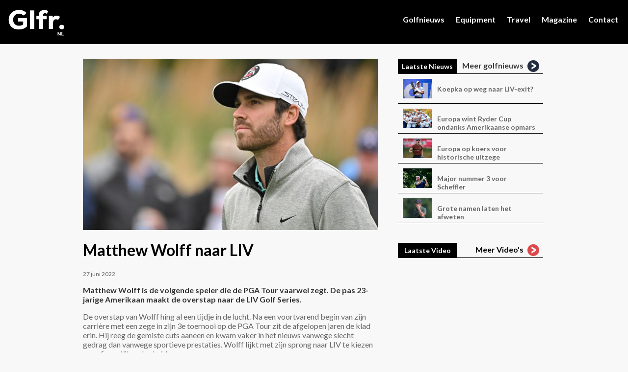

--- FILE ---
content_type: text/html; charset=UTF-8
request_url: https://glfr.nl/golfnieuws/matthew-wolff-naar-liv/
body_size: 41482
content:
<head>
<title>Matthew Wolff naar LIV | GLFR</title>
	
<meta name="google-site-verification" content="9lWe-GslkiQ8zq1BJ_spw9VbSR3KbJL0zUd_myxjKVg" />
<meta name="viewport" content="width=device-width, initial-scale=1">
	
<meta property="og:type"               content="article" />
<meta property="og:title"              content="Matthew Wolff naar LIV | GLFR" />
<meta property="og:description"        content="" />

<link rel="stylesheet" type="text/css" href="https://www.glfr.nl/wp-content/themes/BACKSPIN/style.css" />
<!--[if IE 6]>
	<link rel="stylesheet" type="text/css" href="https://glfr.nl/wp-content/themes/BACKSPIN/ie6.css" />
<![endif]-->
<meta name='robots' content='index, follow, max-image-preview:large, max-snippet:-1, max-video-preview:-1' />

	<!-- This site is optimized with the Yoast SEO plugin v21.2 - https://yoast.com/wordpress/plugins/seo/ -->
	<link rel="canonical" href="https://glfr.nl/golfnieuws/matthew-wolff-naar-liv/" />
	<meta property="og:locale" content="nl_NL" />
	<meta property="og:type" content="article" />
	<meta property="og:title" content="Matthew Wolff naar LIV - GLFR Golfnieuws" />
	<meta property="og:description" content="Matthew Wolff is de volgende speler die de PGA Tour vaarwel zegt. De pas 23-jarige Amerikaan maakt de overstap naar de LIV Golf Series. De overstap van Wolff hing al een tijdje in de lucht. Na een voortvarend begin van zijn carrière met een zege in zijn 3e toernooi op de PGA Tour zit de [&hellip;]" />
	<meta property="og:url" content="https://glfr.nl/golfnieuws/matthew-wolff-naar-liv/" />
	<meta property="og:site_name" content="GLFR Golfnieuws" />
	<meta property="article:published_time" content="2022-06-27T08:31:25+00:00" />
	<meta property="og:image" content="https://glfr.nl/wp-content/uploads/2022/06/BHtLyuoVb7cn5N2Ty8KN4T-768-80.jpg" />
	<meta property="og:image:width" content="768" />
	<meta property="og:image:height" content="444" />
	<meta property="og:image:type" content="image/jpeg" />
	<meta name="author" content="Tim" />
	<meta name="twitter:card" content="summary_large_image" />
	<meta name="twitter:label1" content="Geschreven door" />
	<meta name="twitter:data1" content="Tim" />
	<meta name="twitter:label2" content="Geschatte leestijd" />
	<meta name="twitter:data2" content="1 minuut" />
	<script type="application/ld+json" class="yoast-schema-graph">{"@context":"https://schema.org","@graph":[{"@type":"WebPage","@id":"https://glfr.nl/golfnieuws/matthew-wolff-naar-liv/","url":"https://glfr.nl/golfnieuws/matthew-wolff-naar-liv/","name":"Matthew Wolff naar LIV - GLFR Golfnieuws","isPartOf":{"@id":"https://glfr.nl/#website"},"primaryImageOfPage":{"@id":"https://glfr.nl/golfnieuws/matthew-wolff-naar-liv/#primaryimage"},"image":{"@id":"https://glfr.nl/golfnieuws/matthew-wolff-naar-liv/#primaryimage"},"thumbnailUrl":"https://glfr.nl/wp-content/uploads/2022/06/BHtLyuoVb7cn5N2Ty8KN4T-768-80.jpg","datePublished":"2022-06-27T08:31:25+00:00","dateModified":"2022-06-27T08:31:25+00:00","author":{"@id":"https://glfr.nl/#/schema/person/f3aada0953fd4cee756e774b8830ba36"},"breadcrumb":{"@id":"https://glfr.nl/golfnieuws/matthew-wolff-naar-liv/#breadcrumb"},"inLanguage":"nl-NL","potentialAction":[{"@type":"ReadAction","target":["https://glfr.nl/golfnieuws/matthew-wolff-naar-liv/"]}]},{"@type":"ImageObject","inLanguage":"nl-NL","@id":"https://glfr.nl/golfnieuws/matthew-wolff-naar-liv/#primaryimage","url":"https://glfr.nl/wp-content/uploads/2022/06/BHtLyuoVb7cn5N2Ty8KN4T-768-80.jpg","contentUrl":"https://glfr.nl/wp-content/uploads/2022/06/BHtLyuoVb7cn5N2Ty8KN4T-768-80.jpg","width":768,"height":444},{"@type":"BreadcrumbList","@id":"https://glfr.nl/golfnieuws/matthew-wolff-naar-liv/#breadcrumb","itemListElement":[{"@type":"ListItem","position":1,"name":"Home","item":"https://glfr.nl/"},{"@type":"ListItem","position":2,"name":"Matthew Wolff naar LIV"}]},{"@type":"WebSite","@id":"https://glfr.nl/#website","url":"https://glfr.nl/","name":"GLFR Golfnieuws","description":"","potentialAction":[{"@type":"SearchAction","target":{"@type":"EntryPoint","urlTemplate":"https://glfr.nl/?s={search_term_string}"},"query-input":"required name=search_term_string"}],"inLanguage":"nl-NL"},{"@type":"Person","@id":"https://glfr.nl/#/schema/person/f3aada0953fd4cee756e774b8830ba36","name":"Tim","image":{"@type":"ImageObject","inLanguage":"nl-NL","@id":"https://glfr.nl/#/schema/person/image/","url":"https://secure.gravatar.com/avatar/c36a09f70b6b96d95b7dd8067fd355cb54cee2cd75128aa4ccdad35930861a0a?s=96&d=mm&r=g","contentUrl":"https://secure.gravatar.com/avatar/c36a09f70b6b96d95b7dd8067fd355cb54cee2cd75128aa4ccdad35930861a0a?s=96&d=mm&r=g","caption":"Tim"},"sameAs":["https://glfr.nl"],"url":"https://glfr.nl/author/tim/"}]}</script>
	<!-- / Yoast SEO plugin. -->


<link rel="alternate" type="application/rss+xml" title="GLFR Golfnieuws &raquo; Matthew Wolff naar LIV reacties feed" href="https://glfr.nl/golfnieuws/matthew-wolff-naar-liv/feed/" />
<link rel="alternate" title="oEmbed (JSON)" type="application/json+oembed" href="https://glfr.nl/wp-json/oembed/1.0/embed?url=https%3A%2F%2Fglfr.nl%2Fgolfnieuws%2Fmatthew-wolff-naar-liv%2F" />
<link rel="alternate" title="oEmbed (XML)" type="text/xml+oembed" href="https://glfr.nl/wp-json/oembed/1.0/embed?url=https%3A%2F%2Fglfr.nl%2Fgolfnieuws%2Fmatthew-wolff-naar-liv%2F&#038;format=xml" />
<style id='wp-img-auto-sizes-contain-inline-css' type='text/css'>
img:is([sizes=auto i],[sizes^="auto," i]){contain-intrinsic-size:3000px 1500px}
/*# sourceURL=wp-img-auto-sizes-contain-inline-css */
</style>
<style id='wp-emoji-styles-inline-css' type='text/css'>

	img.wp-smiley, img.emoji {
		display: inline !important;
		border: none !important;
		box-shadow: none !important;
		height: 1em !important;
		width: 1em !important;
		margin: 0 0.07em !important;
		vertical-align: -0.1em !important;
		background: none !important;
		padding: 0 !important;
	}
/*# sourceURL=wp-emoji-styles-inline-css */
</style>
<style id='wp-block-library-inline-css' type='text/css'>
:root{--wp-block-synced-color:#7a00df;--wp-block-synced-color--rgb:122,0,223;--wp-bound-block-color:var(--wp-block-synced-color);--wp-editor-canvas-background:#ddd;--wp-admin-theme-color:#007cba;--wp-admin-theme-color--rgb:0,124,186;--wp-admin-theme-color-darker-10:#006ba1;--wp-admin-theme-color-darker-10--rgb:0,107,160.5;--wp-admin-theme-color-darker-20:#005a87;--wp-admin-theme-color-darker-20--rgb:0,90,135;--wp-admin-border-width-focus:2px}@media (min-resolution:192dpi){:root{--wp-admin-border-width-focus:1.5px}}.wp-element-button{cursor:pointer}:root .has-very-light-gray-background-color{background-color:#eee}:root .has-very-dark-gray-background-color{background-color:#313131}:root .has-very-light-gray-color{color:#eee}:root .has-very-dark-gray-color{color:#313131}:root .has-vivid-green-cyan-to-vivid-cyan-blue-gradient-background{background:linear-gradient(135deg,#00d084,#0693e3)}:root .has-purple-crush-gradient-background{background:linear-gradient(135deg,#34e2e4,#4721fb 50%,#ab1dfe)}:root .has-hazy-dawn-gradient-background{background:linear-gradient(135deg,#faaca8,#dad0ec)}:root .has-subdued-olive-gradient-background{background:linear-gradient(135deg,#fafae1,#67a671)}:root .has-atomic-cream-gradient-background{background:linear-gradient(135deg,#fdd79a,#004a59)}:root .has-nightshade-gradient-background{background:linear-gradient(135deg,#330968,#31cdcf)}:root .has-midnight-gradient-background{background:linear-gradient(135deg,#020381,#2874fc)}:root{--wp--preset--font-size--normal:16px;--wp--preset--font-size--huge:42px}.has-regular-font-size{font-size:1em}.has-larger-font-size{font-size:2.625em}.has-normal-font-size{font-size:var(--wp--preset--font-size--normal)}.has-huge-font-size{font-size:var(--wp--preset--font-size--huge)}.has-text-align-center{text-align:center}.has-text-align-left{text-align:left}.has-text-align-right{text-align:right}.has-fit-text{white-space:nowrap!important}#end-resizable-editor-section{display:none}.aligncenter{clear:both}.items-justified-left{justify-content:flex-start}.items-justified-center{justify-content:center}.items-justified-right{justify-content:flex-end}.items-justified-space-between{justify-content:space-between}.screen-reader-text{border:0;clip-path:inset(50%);height:1px;margin:-1px;overflow:hidden;padding:0;position:absolute;width:1px;word-wrap:normal!important}.screen-reader-text:focus{background-color:#ddd;clip-path:none;color:#444;display:block;font-size:1em;height:auto;left:5px;line-height:normal;padding:15px 23px 14px;text-decoration:none;top:5px;width:auto;z-index:100000}html :where(.has-border-color){border-style:solid}html :where([style*=border-top-color]){border-top-style:solid}html :where([style*=border-right-color]){border-right-style:solid}html :where([style*=border-bottom-color]){border-bottom-style:solid}html :where([style*=border-left-color]){border-left-style:solid}html :where([style*=border-width]){border-style:solid}html :where([style*=border-top-width]){border-top-style:solid}html :where([style*=border-right-width]){border-right-style:solid}html :where([style*=border-bottom-width]){border-bottom-style:solid}html :where([style*=border-left-width]){border-left-style:solid}html :where(img[class*=wp-image-]){height:auto;max-width:100%}:where(figure){margin:0 0 1em}html :where(.is-position-sticky){--wp-admin--admin-bar--position-offset:var(--wp-admin--admin-bar--height,0px)}@media screen and (max-width:600px){html :where(.is-position-sticky){--wp-admin--admin-bar--position-offset:0px}}

/*# sourceURL=wp-block-library-inline-css */
</style><style id='global-styles-inline-css' type='text/css'>
:root{--wp--preset--aspect-ratio--square: 1;--wp--preset--aspect-ratio--4-3: 4/3;--wp--preset--aspect-ratio--3-4: 3/4;--wp--preset--aspect-ratio--3-2: 3/2;--wp--preset--aspect-ratio--2-3: 2/3;--wp--preset--aspect-ratio--16-9: 16/9;--wp--preset--aspect-ratio--9-16: 9/16;--wp--preset--color--black: #000000;--wp--preset--color--cyan-bluish-gray: #abb8c3;--wp--preset--color--white: #ffffff;--wp--preset--color--pale-pink: #f78da7;--wp--preset--color--vivid-red: #cf2e2e;--wp--preset--color--luminous-vivid-orange: #ff6900;--wp--preset--color--luminous-vivid-amber: #fcb900;--wp--preset--color--light-green-cyan: #7bdcb5;--wp--preset--color--vivid-green-cyan: #00d084;--wp--preset--color--pale-cyan-blue: #8ed1fc;--wp--preset--color--vivid-cyan-blue: #0693e3;--wp--preset--color--vivid-purple: #9b51e0;--wp--preset--gradient--vivid-cyan-blue-to-vivid-purple: linear-gradient(135deg,rgb(6,147,227) 0%,rgb(155,81,224) 100%);--wp--preset--gradient--light-green-cyan-to-vivid-green-cyan: linear-gradient(135deg,rgb(122,220,180) 0%,rgb(0,208,130) 100%);--wp--preset--gradient--luminous-vivid-amber-to-luminous-vivid-orange: linear-gradient(135deg,rgb(252,185,0) 0%,rgb(255,105,0) 100%);--wp--preset--gradient--luminous-vivid-orange-to-vivid-red: linear-gradient(135deg,rgb(255,105,0) 0%,rgb(207,46,46) 100%);--wp--preset--gradient--very-light-gray-to-cyan-bluish-gray: linear-gradient(135deg,rgb(238,238,238) 0%,rgb(169,184,195) 100%);--wp--preset--gradient--cool-to-warm-spectrum: linear-gradient(135deg,rgb(74,234,220) 0%,rgb(151,120,209) 20%,rgb(207,42,186) 40%,rgb(238,44,130) 60%,rgb(251,105,98) 80%,rgb(254,248,76) 100%);--wp--preset--gradient--blush-light-purple: linear-gradient(135deg,rgb(255,206,236) 0%,rgb(152,150,240) 100%);--wp--preset--gradient--blush-bordeaux: linear-gradient(135deg,rgb(254,205,165) 0%,rgb(254,45,45) 50%,rgb(107,0,62) 100%);--wp--preset--gradient--luminous-dusk: linear-gradient(135deg,rgb(255,203,112) 0%,rgb(199,81,192) 50%,rgb(65,88,208) 100%);--wp--preset--gradient--pale-ocean: linear-gradient(135deg,rgb(255,245,203) 0%,rgb(182,227,212) 50%,rgb(51,167,181) 100%);--wp--preset--gradient--electric-grass: linear-gradient(135deg,rgb(202,248,128) 0%,rgb(113,206,126) 100%);--wp--preset--gradient--midnight: linear-gradient(135deg,rgb(2,3,129) 0%,rgb(40,116,252) 100%);--wp--preset--font-size--small: 13px;--wp--preset--font-size--medium: 20px;--wp--preset--font-size--large: 36px;--wp--preset--font-size--x-large: 42px;--wp--preset--spacing--20: 0.44rem;--wp--preset--spacing--30: 0.67rem;--wp--preset--spacing--40: 1rem;--wp--preset--spacing--50: 1.5rem;--wp--preset--spacing--60: 2.25rem;--wp--preset--spacing--70: 3.38rem;--wp--preset--spacing--80: 5.06rem;--wp--preset--shadow--natural: 6px 6px 9px rgba(0, 0, 0, 0.2);--wp--preset--shadow--deep: 12px 12px 50px rgba(0, 0, 0, 0.4);--wp--preset--shadow--sharp: 6px 6px 0px rgba(0, 0, 0, 0.2);--wp--preset--shadow--outlined: 6px 6px 0px -3px rgb(255, 255, 255), 6px 6px rgb(0, 0, 0);--wp--preset--shadow--crisp: 6px 6px 0px rgb(0, 0, 0);}:where(.is-layout-flex){gap: 0.5em;}:where(.is-layout-grid){gap: 0.5em;}body .is-layout-flex{display: flex;}.is-layout-flex{flex-wrap: wrap;align-items: center;}.is-layout-flex > :is(*, div){margin: 0;}body .is-layout-grid{display: grid;}.is-layout-grid > :is(*, div){margin: 0;}:where(.wp-block-columns.is-layout-flex){gap: 2em;}:where(.wp-block-columns.is-layout-grid){gap: 2em;}:where(.wp-block-post-template.is-layout-flex){gap: 1.25em;}:where(.wp-block-post-template.is-layout-grid){gap: 1.25em;}.has-black-color{color: var(--wp--preset--color--black) !important;}.has-cyan-bluish-gray-color{color: var(--wp--preset--color--cyan-bluish-gray) !important;}.has-white-color{color: var(--wp--preset--color--white) !important;}.has-pale-pink-color{color: var(--wp--preset--color--pale-pink) !important;}.has-vivid-red-color{color: var(--wp--preset--color--vivid-red) !important;}.has-luminous-vivid-orange-color{color: var(--wp--preset--color--luminous-vivid-orange) !important;}.has-luminous-vivid-amber-color{color: var(--wp--preset--color--luminous-vivid-amber) !important;}.has-light-green-cyan-color{color: var(--wp--preset--color--light-green-cyan) !important;}.has-vivid-green-cyan-color{color: var(--wp--preset--color--vivid-green-cyan) !important;}.has-pale-cyan-blue-color{color: var(--wp--preset--color--pale-cyan-blue) !important;}.has-vivid-cyan-blue-color{color: var(--wp--preset--color--vivid-cyan-blue) !important;}.has-vivid-purple-color{color: var(--wp--preset--color--vivid-purple) !important;}.has-black-background-color{background-color: var(--wp--preset--color--black) !important;}.has-cyan-bluish-gray-background-color{background-color: var(--wp--preset--color--cyan-bluish-gray) !important;}.has-white-background-color{background-color: var(--wp--preset--color--white) !important;}.has-pale-pink-background-color{background-color: var(--wp--preset--color--pale-pink) !important;}.has-vivid-red-background-color{background-color: var(--wp--preset--color--vivid-red) !important;}.has-luminous-vivid-orange-background-color{background-color: var(--wp--preset--color--luminous-vivid-orange) !important;}.has-luminous-vivid-amber-background-color{background-color: var(--wp--preset--color--luminous-vivid-amber) !important;}.has-light-green-cyan-background-color{background-color: var(--wp--preset--color--light-green-cyan) !important;}.has-vivid-green-cyan-background-color{background-color: var(--wp--preset--color--vivid-green-cyan) !important;}.has-pale-cyan-blue-background-color{background-color: var(--wp--preset--color--pale-cyan-blue) !important;}.has-vivid-cyan-blue-background-color{background-color: var(--wp--preset--color--vivid-cyan-blue) !important;}.has-vivid-purple-background-color{background-color: var(--wp--preset--color--vivid-purple) !important;}.has-black-border-color{border-color: var(--wp--preset--color--black) !important;}.has-cyan-bluish-gray-border-color{border-color: var(--wp--preset--color--cyan-bluish-gray) !important;}.has-white-border-color{border-color: var(--wp--preset--color--white) !important;}.has-pale-pink-border-color{border-color: var(--wp--preset--color--pale-pink) !important;}.has-vivid-red-border-color{border-color: var(--wp--preset--color--vivid-red) !important;}.has-luminous-vivid-orange-border-color{border-color: var(--wp--preset--color--luminous-vivid-orange) !important;}.has-luminous-vivid-amber-border-color{border-color: var(--wp--preset--color--luminous-vivid-amber) !important;}.has-light-green-cyan-border-color{border-color: var(--wp--preset--color--light-green-cyan) !important;}.has-vivid-green-cyan-border-color{border-color: var(--wp--preset--color--vivid-green-cyan) !important;}.has-pale-cyan-blue-border-color{border-color: var(--wp--preset--color--pale-cyan-blue) !important;}.has-vivid-cyan-blue-border-color{border-color: var(--wp--preset--color--vivid-cyan-blue) !important;}.has-vivid-purple-border-color{border-color: var(--wp--preset--color--vivid-purple) !important;}.has-vivid-cyan-blue-to-vivid-purple-gradient-background{background: var(--wp--preset--gradient--vivid-cyan-blue-to-vivid-purple) !important;}.has-light-green-cyan-to-vivid-green-cyan-gradient-background{background: var(--wp--preset--gradient--light-green-cyan-to-vivid-green-cyan) !important;}.has-luminous-vivid-amber-to-luminous-vivid-orange-gradient-background{background: var(--wp--preset--gradient--luminous-vivid-amber-to-luminous-vivid-orange) !important;}.has-luminous-vivid-orange-to-vivid-red-gradient-background{background: var(--wp--preset--gradient--luminous-vivid-orange-to-vivid-red) !important;}.has-very-light-gray-to-cyan-bluish-gray-gradient-background{background: var(--wp--preset--gradient--very-light-gray-to-cyan-bluish-gray) !important;}.has-cool-to-warm-spectrum-gradient-background{background: var(--wp--preset--gradient--cool-to-warm-spectrum) !important;}.has-blush-light-purple-gradient-background{background: var(--wp--preset--gradient--blush-light-purple) !important;}.has-blush-bordeaux-gradient-background{background: var(--wp--preset--gradient--blush-bordeaux) !important;}.has-luminous-dusk-gradient-background{background: var(--wp--preset--gradient--luminous-dusk) !important;}.has-pale-ocean-gradient-background{background: var(--wp--preset--gradient--pale-ocean) !important;}.has-electric-grass-gradient-background{background: var(--wp--preset--gradient--electric-grass) !important;}.has-midnight-gradient-background{background: var(--wp--preset--gradient--midnight) !important;}.has-small-font-size{font-size: var(--wp--preset--font-size--small) !important;}.has-medium-font-size{font-size: var(--wp--preset--font-size--medium) !important;}.has-large-font-size{font-size: var(--wp--preset--font-size--large) !important;}.has-x-large-font-size{font-size: var(--wp--preset--font-size--x-large) !important;}
/*# sourceURL=global-styles-inline-css */
</style>

<style id='classic-theme-styles-inline-css' type='text/css'>
/*! This file is auto-generated */
.wp-block-button__link{color:#fff;background-color:#32373c;border-radius:9999px;box-shadow:none;text-decoration:none;padding:calc(.667em + 2px) calc(1.333em + 2px);font-size:1.125em}.wp-block-file__button{background:#32373c;color:#fff;text-decoration:none}
/*# sourceURL=/wp-includes/css/classic-themes.min.css */
</style>
<link rel='stylesheet' id='wp-block-paragraph-css' href='https://glfr.nl/wp-includes/blocks/paragraph/style.min.css?ver=6.9' type='text/css' media='all' />
<link rel='stylesheet' id='wp-block-heading-css' href='https://glfr.nl/wp-includes/blocks/heading/style.min.css?ver=6.9' type='text/css' media='all' />
<link rel="https://api.w.org/" href="https://glfr.nl/wp-json/" /><link rel="alternate" title="JSON" type="application/json" href="https://glfr.nl/wp-json/wp/v2/posts/2410" /><link rel="EditURI" type="application/rsd+xml" title="RSD" href="https://glfr.nl/xmlrpc.php?rsd" />
<meta name="generator" content="WordPress 6.9" />
<link rel='shortlink' href='https://glfr.nl/?p=2410' />
	
<!-- Google Tag Manager -->
<script>(function(w,d,s,l,i){w[l]=w[l]||[];w[l].push({'gtm.start':
new Date().getTime(),event:'gtm.js'});var f=d.getElementsByTagName(s)[0],
j=d.createElement(s),dl=l!='dataLayer'?'&l='+l:'';j.async=true;j.src=
'https://www.googletagmanager.com/gtm.js?id='+i+dl;f.parentNode.insertBefore(j,f);
})(window,document,'script','dataLayer','GTM-NS8X44QN');</script>
<!-- End Google Tag Manager -->
	
<script src="https://ajax.googleapis.com/ajax/libs/jquery/3.3.1/jquery.min.js"></script>

<link href='https://fonts.googleapis.com/css?family=Lato:400,700' rel='stylesheet' type='text/css'>
<link rel="stylesheet" href="https://cdnjs.cloudflare.com/ajax/libs/font-awesome/4.7.0/css/font-awesome.min.css">
<link href="https://fonts.googleapis.com/icon?family=Material+Icons" rel="stylesheet">
	

<link rel="apple-touch-icon" sizes="180x180" href="/apple-touch-icon.png">
<link rel="icon" type="image/png" sizes="32x32" href="/favicon-32x32.png">
<link rel="icon" type="image/png" sizes="16x16" href="/favicon-16x16.png">


	
	<script async src="https://pagead2.googlesyndication.com/pagead/js/adsbygoogle.js?client=ca-pub-9209886662814524" crossorigin="anonymous"></script>
</head>
<!-- END html head -->

<script>
  (function(i,s,o,g,r,a,m){i['GoogleAnalyticsObject']=r;i[r]=i[r]||function(){
  (i[r].q=i[r].q||[]).push(arguments)},i[r].l=1*new Date();a=s.createElement(o),
  m=s.getElementsByTagName(o)[0];a.async=1;a.src=g;m.parentNode.insertBefore(a,m)
  })(window,document,'script','//www.google-analytics.com/analytics.js','ga');

  ga('create', 'UA-72537084-1', 'auto');
  ga('send', 'pageview');

</script>


<!-- Google tag (gtag.js) -->
<script async src="https://www.googletagmanager.com/gtag/js?id=G-TG49NK7554"></script>
<script>
  window.dataLayer = window.dataLayer || [];
  function gtag(){dataLayer.push(arguments);}
  gtag('js', new Date());

  gtag('config', 'G-TG49NK7554');
</script>



<link rel="apple-touch-icon" sizes="76x76" href="/apple-touch-icon.png">
<link rel="icon" type="image/png" sizes="32x32" href="/favicon-32x32.png">
<link rel="icon" type="image/png" sizes="16x16" href="/favicon-16x16.png">
<link rel="manifest" href="/site.webmanifest">
<link rel="mask-icon" href="/safari-pinned-tab.svg" color="#5bbad5">
<meta name="msapplication-TileColor" content="#da532c">
<meta name="theme-color" content="#ffffff">


<body>
	<!-- Google Tag Manager (noscript) -->
<noscript><iframe src="https://www.googletagmanager.com/ns.html?id=GTM-NS8X44QN"
height="0" width="0" style="display:none;visibility:hidden"></iframe></noscript>
<!-- End Google Tag Manager (noscript) -->
	<script type="speculationrules">
{"prefetch":[{"source":"document","where":{"and":[{"href_matches":"/*"},{"not":{"href_matches":["/wp-*.php","/wp-admin/*","/wp-content/uploads/*","/wp-content/*","/wp-content/plugins/*","/wp-content/themes/BACKSPIN/*","/*\\?(.+)"]}},{"not":{"selector_matches":"a[rel~=\"nofollow\"]"}},{"not":{"selector_matches":".no-prefetch, .no-prefetch a"}}]},"eagerness":"conservative"}]}
</script>
<script type="text/javascript" src="https://glfr.nl/wp-includes/js/comment-reply.min.js?ver=6.9" id="comment-reply-js" async="async" data-wp-strategy="async" fetchpriority="low"></script>
<script id="wp-emoji-settings" type="application/json">
{"baseUrl":"https://s.w.org/images/core/emoji/17.0.2/72x72/","ext":".png","svgUrl":"https://s.w.org/images/core/emoji/17.0.2/svg/","svgExt":".svg","source":{"concatemoji":"https://glfr.nl/wp-includes/js/wp-emoji-release.min.js?ver=6.9"}}
</script>
<script type="module">
/* <![CDATA[ */
/*! This file is auto-generated */
const a=JSON.parse(document.getElementById("wp-emoji-settings").textContent),o=(window._wpemojiSettings=a,"wpEmojiSettingsSupports"),s=["flag","emoji"];function i(e){try{var t={supportTests:e,timestamp:(new Date).valueOf()};sessionStorage.setItem(o,JSON.stringify(t))}catch(e){}}function c(e,t,n){e.clearRect(0,0,e.canvas.width,e.canvas.height),e.fillText(t,0,0);t=new Uint32Array(e.getImageData(0,0,e.canvas.width,e.canvas.height).data);e.clearRect(0,0,e.canvas.width,e.canvas.height),e.fillText(n,0,0);const a=new Uint32Array(e.getImageData(0,0,e.canvas.width,e.canvas.height).data);return t.every((e,t)=>e===a[t])}function p(e,t){e.clearRect(0,0,e.canvas.width,e.canvas.height),e.fillText(t,0,0);var n=e.getImageData(16,16,1,1);for(let e=0;e<n.data.length;e++)if(0!==n.data[e])return!1;return!0}function u(e,t,n,a){switch(t){case"flag":return n(e,"\ud83c\udff3\ufe0f\u200d\u26a7\ufe0f","\ud83c\udff3\ufe0f\u200b\u26a7\ufe0f")?!1:!n(e,"\ud83c\udde8\ud83c\uddf6","\ud83c\udde8\u200b\ud83c\uddf6")&&!n(e,"\ud83c\udff4\udb40\udc67\udb40\udc62\udb40\udc65\udb40\udc6e\udb40\udc67\udb40\udc7f","\ud83c\udff4\u200b\udb40\udc67\u200b\udb40\udc62\u200b\udb40\udc65\u200b\udb40\udc6e\u200b\udb40\udc67\u200b\udb40\udc7f");case"emoji":return!a(e,"\ud83e\u1fac8")}return!1}function f(e,t,n,a){let r;const o=(r="undefined"!=typeof WorkerGlobalScope&&self instanceof WorkerGlobalScope?new OffscreenCanvas(300,150):document.createElement("canvas")).getContext("2d",{willReadFrequently:!0}),s=(o.textBaseline="top",o.font="600 32px Arial",{});return e.forEach(e=>{s[e]=t(o,e,n,a)}),s}function r(e){var t=document.createElement("script");t.src=e,t.defer=!0,document.head.appendChild(t)}a.supports={everything:!0,everythingExceptFlag:!0},new Promise(t=>{let n=function(){try{var e=JSON.parse(sessionStorage.getItem(o));if("object"==typeof e&&"number"==typeof e.timestamp&&(new Date).valueOf()<e.timestamp+604800&&"object"==typeof e.supportTests)return e.supportTests}catch(e){}return null}();if(!n){if("undefined"!=typeof Worker&&"undefined"!=typeof OffscreenCanvas&&"undefined"!=typeof URL&&URL.createObjectURL&&"undefined"!=typeof Blob)try{var e="postMessage("+f.toString()+"("+[JSON.stringify(s),u.toString(),c.toString(),p.toString()].join(",")+"));",a=new Blob([e],{type:"text/javascript"});const r=new Worker(URL.createObjectURL(a),{name:"wpTestEmojiSupports"});return void(r.onmessage=e=>{i(n=e.data),r.terminate(),t(n)})}catch(e){}i(n=f(s,u,c,p))}t(n)}).then(e=>{for(const n in e)a.supports[n]=e[n],a.supports.everything=a.supports.everything&&a.supports[n],"flag"!==n&&(a.supports.everythingExceptFlag=a.supports.everythingExceptFlag&&a.supports[n]);var t;a.supports.everythingExceptFlag=a.supports.everythingExceptFlag&&!a.supports.flag,a.supports.everything||((t=a.source||{}).concatemoji?r(t.concatemoji):t.wpemoji&&t.twemoji&&(r(t.twemoji),r(t.wpemoji)))});
//# sourceURL=https://glfr.nl/wp-includes/js/wp-emoji-loader.min.js
/* ]]> */
</script>
 <div class="logobar">
<div class="mobilebutton"></div>
	<a href="/"><div class="logo"></div></a>
<ul class="menubar">
		<li><a href="/golfnieuws">Golfnieuws</a></li>
		<li><a href="/equipment">Equipment</a></li>
		<li><a href="/travel">Travel</a></li>
	<li><a href="/magazine/glfr-magazine-januari-2023/">Magazine</a></li>
		<li><a href="/contact">Contact</a></li>
		</ul>	
</div>


<div class="mobile_menu">
	<a href="/"><div class="item">home</div></a>
		<a href="/golfnieuws"><div class="item">Golfnieuws</div></a>
		<a href="/equipment"><div class="item">Equipment</div></a>
		<a href="/travel"><div class="item">Travel</div></a>
	<li><a href="/magazine/glfr-magazine-januari-2023/">Magazine</a></li>
		<a href="/contact"><div class="item">Contact</div></a>
</div>
<script>
$( ".mobilebutton" ).click(function() {
  $( ".mobile_menu" ).slideToggle( "slow" );
});

$( window ).resize(function() {
  if ($(window).width() > 769) {
     $( ".mobile_menu" ).css( "display", "none" );
}
});
</script>






<div class="content">

                    
        <div class="wrapper23">

            <div class="article_image" 
                style="
                    display: inherit;                ">
                <img width="768" height="444" src="https://glfr.nl/wp-content/uploads/2022/06/BHtLyuoVb7cn5N2Ty8KN4T-768-80.jpg" class="attachment-post-thumbnail size-post-thumbnail wp-post-image" alt="" decoding="async" fetchpriority="high" srcset="https://glfr.nl/wp-content/uploads/2022/06/BHtLyuoVb7cn5N2Ty8KN4T-768-80.jpg 768w, https://glfr.nl/wp-content/uploads/2022/06/BHtLyuoVb7cn5N2Ty8KN4T-768-80-300x173.jpg 300w" sizes="(max-width: 768px) 100vw, 768px" />            </div>

            <div class="article">
                <h1 class="main_title" 
                    style="
                                            ">
                    Matthew Wolff naar LIV                </h1>
                <p style="font-size: 12px;">27 juni 2022</p>
                
<p><strong>Matthew Wolff is de volgende speler die de PGA Tour vaarwel zegt. De pas 23-jarige Amerikaan maakt de overstap naar de LIV Golf Series.</strong></p>



<p>De overstap van Wolff hing al een tijdje in de lucht. Na een voortvarend begin van zijn carrière met een zege in zijn 3e toernooi op de PGA Tour zit de afgelopen jaren de klad erin. Hij reeg de gemiste cuts aaneen en kwam vaker in het nieuws vanwege slecht gedrag dan vanwege sportieve prestaties. Wolff lijkt met zijn sprong naar LIV te kiezen voor financiële zekerheid.</p>



<p>Met Wolff is het deelnemersveld voor het 2e LIV-toernooi dat volgende week in Portland wordt gespeeld compleet. Sinds het 1e evenement in Londen eerder deze maand trok Greg Norman onder andere Bryson DeChambeau, Patrick Reed en Brooks Koepka aan.</p>



<h2 class="wp-block-heading">Sancties vanuit de tour</h2>



<p>Voor de spelers die vanuit de PGA Tour overstappen is zeker dat zijn voor onbepaalde tijd geschorst zullen zijn. De DP World Tour maakte vorige week bekend dat spelers een forse geldboete zullen ontvangen en onder andere niet deel mogen nemen aan het Genesis Scottish Open.</p>



<p>Het rijtje spelers dat inmiddels al is overgestapt zal zijn schouders ophalen voor deze sancties. Dat zij enkel voor de dollars spelen is duidelijk. Voor de minder geldbeluste spelers kan het een extra drempel zijn om niet voor LIV te kiezen.</p>
            </div>

        </div> <!-- Einde wrapper23 of fw_wrapper -->

        <div class="article_sidebar" 
            style="width: 324px; height: auto; float: left; 
                display: block;            ">
            
            <div class="wrapper13">
                <div class="devider_meer_nieuws" style="margin-top: 0px;">
                    <div class="devider_title" style="background-color: #000;">Laatste Nieuws</div>
                    <a href="/golfnieuws">
                        <img src="https://glfr.nl/wp-content/themes/BACKSPIN/images/more_darkblue.png" 
                             style="float: right; margin-right: 5px;">
                        <p style="margin-top: 4px; float: right; color: #3a3a3a; margin-right: 5px;">Meer golfnieuws</p>
                    </a>
                </div>

                                    <a href="https://glfr.nl/overig/koepka-op-weg-naar-liv-exit/">
                        <div class="meer_nieuws_item">
                            <div class="image"><img width="2048" height="1305" src="https://glfr.nl/wp-content/uploads/2025/12/dl.beatsnoop.com-final-sWK8aTJ6Um.jpg" class="attachment-post-thumbnail size-post-thumbnail wp-post-image" alt="" decoding="async" srcset="https://glfr.nl/wp-content/uploads/2025/12/dl.beatsnoop.com-final-sWK8aTJ6Um.jpg 2048w, https://glfr.nl/wp-content/uploads/2025/12/dl.beatsnoop.com-final-sWK8aTJ6Um-300x191.jpg 300w, https://glfr.nl/wp-content/uploads/2025/12/dl.beatsnoop.com-final-sWK8aTJ6Um-1024x653.jpg 1024w, https://glfr.nl/wp-content/uploads/2025/12/dl.beatsnoop.com-final-sWK8aTJ6Um-768x489.jpg 768w, https://glfr.nl/wp-content/uploads/2025/12/dl.beatsnoop.com-final-sWK8aTJ6Um-1536x979.jpg 1536w" sizes="(max-width: 2048px) 100vw, 2048px" /></div>
                            <p>Koepka op weg naar LIV-exit?</p>
                        </div>    
                    </a>
                                    <a href="https://glfr.nl/golfnieuws/europa-wint-ryder-cup-ondanks-amerikaanse-opmars/">
                        <div class="meer_nieuws_item">
                            <div class="image"><img width="594" height="396" src="https://glfr.nl/wp-content/uploads/2025/09/gettyimages-2237657794-594x594-1.jpg" class="attachment-post-thumbnail size-post-thumbnail wp-post-image" alt="" decoding="async" srcset="https://glfr.nl/wp-content/uploads/2025/09/gettyimages-2237657794-594x594-1.jpg 594w, https://glfr.nl/wp-content/uploads/2025/09/gettyimages-2237657794-594x594-1-300x200.jpg 300w" sizes="(max-width: 594px) 100vw, 594px" /></div>
                            <p>Europa wint Ryder Cup ondanks Amerikaanse opmars</p>
                        </div>    
                    </a>
                                    <a href="https://glfr.nl/golfnieuws/europa-op-koers-voor-historische-uitzege/">
                        <div class="meer_nieuws_item">
                            <div class="image"><img width="594" height="429" src="https://glfr.nl/wp-content/uploads/2025/09/mcilroy-ryder-cup-2025-friday.jpg" class="attachment-post-thumbnail size-post-thumbnail wp-post-image" alt="" decoding="async" loading="lazy" srcset="https://glfr.nl/wp-content/uploads/2025/09/mcilroy-ryder-cup-2025-friday.jpg 594w, https://glfr.nl/wp-content/uploads/2025/09/mcilroy-ryder-cup-2025-friday-300x217.jpg 300w" sizes="auto, (max-width: 594px) 100vw, 594px" /></div>
                            <p>Europa op koers voor historische uitzege</p>
                        </div>    
                    </a>
                                    <a href="https://glfr.nl/overig/major-nummer-3-voor-scheffler/">
                        <div class="meer_nieuws_item">
                            <div class="image"><img width="2048" height="1305" src="https://glfr.nl/wp-content/uploads/2025/05/scottie-scheffler.jpg" class="attachment-post-thumbnail size-post-thumbnail wp-post-image" alt="" decoding="async" loading="lazy" srcset="https://glfr.nl/wp-content/uploads/2025/05/scottie-scheffler.jpg 2048w, https://glfr.nl/wp-content/uploads/2025/05/scottie-scheffler-300x191.jpg 300w, https://glfr.nl/wp-content/uploads/2025/05/scottie-scheffler-1024x653.jpg 1024w, https://glfr.nl/wp-content/uploads/2025/05/scottie-scheffler-768x489.jpg 768w, https://glfr.nl/wp-content/uploads/2025/05/scottie-scheffler-1536x979.jpg 1536w" sizes="auto, (max-width: 2048px) 100vw, 2048px" /></div>
                            <p>Major nummer 3 voor Scheffler</p>
                        </div>    
                    </a>
                                    <a href="https://glfr.nl/overig/grote-namen-laten-het-afweten/">
                        <div class="meer_nieuws_item">
                            <div class="image"><img width="2048" height="1305" src="https://glfr.nl/wp-content/uploads/2025/05/mcilroy-pga-r1.jpg" class="attachment-post-thumbnail size-post-thumbnail wp-post-image" alt="" decoding="async" loading="lazy" srcset="https://glfr.nl/wp-content/uploads/2025/05/mcilroy-pga-r1.jpg 2048w, https://glfr.nl/wp-content/uploads/2025/05/mcilroy-pga-r1-300x191.jpg 300w, https://glfr.nl/wp-content/uploads/2025/05/mcilroy-pga-r1-1024x653.jpg 1024w, https://glfr.nl/wp-content/uploads/2025/05/mcilroy-pga-r1-768x489.jpg 768w, https://glfr.nl/wp-content/uploads/2025/05/mcilroy-pga-r1-1536x979.jpg 1536w" sizes="auto, (max-width: 2048px) 100vw, 2048px" /></div>
                            <p>Grote namen laten het afweten</p>
                        </div>    
                    </a>
                
            </div>

            <div class="wrapper13">
                <div class="devider_video" style="margin-top: 0px;">
                    <div class="devider_title" style="background-color: #000;">Laatste Video</div>
                    <a href="/video">
                        <img src="https://glfr.nl/wp-content/themes/BACKSPIN/images/more_red.png" 
                             style="float: right; margin-right: 5px;">
                        <p style="margin-top: 4px; float: right; color: #000; margin-right: 5px;">Meer Video's</p>
                    </a>
                </div>

                                    <div id="wrapper13_video" 
                        style="width: 296px; min-height: 180px; float: left; overflow: hidden;">
                        
<iframe loading="lazy" width="560" height="315" src="https://www.youtube.com/embed/7_NVMdkjoak?si=r_o9zKKLpKEIdos2" title="YouTube video player" frameborder="0" allow="accelerometer; autoplay; clipboard-write; encrypted-media; gyroscope; picture-in-picture; web-share" referrerpolicy="strict-origin-when-cross-origin" allowfullscreen></iframe>



<p>Beleef de laatste ronde van Scottie Scheffler nog een keer!</p>
                    </div>    
                
                <style>
                    #wrapper13_video p { font-size: 12px; }
                </style>

            </div>

            <div class="wrapper13" style="max-height: 280px; min-height: 100px; height: auto;">
                <div class="devider_meer_nieuws" style="margin-top: 0px; margin-bottom: 20px;">
                    <div class="devider_title" style="background-color: #000;">Advertentie</div>
                </div>

                <script async src="//pagead2.googlesyndication.com/pagead/js/adsbygoogle.js"></script>
                <ins class="adsbygoogle"
                     style="display:block"
                     data-ad-client="ca-pub-6354043115990852"
                     data-ad-slot="2111352529"
                     data-ad-format="auto"></ins>
                <script>
                    (adsbygoogle = window.adsbygoogle || []).push({});
                </script>
            </div>
        </div> <!-- Einde article_sidebar -->

        <div class="article_sidebar2" 
            style="display: none;">

            <div class="wrapper13" style="text-align: center;">
                <div class="devider_equipment" style="margin-top: 0px;">
                    <div class="devider_title" style="background-color: #000;">Clubniveau</div>
                </div>

                <img src="" 
                     width="80%;" height="auto;" style="margin-top: 10px;" />

                <p style="color: #262d3f; font-weight: bold; font-size: 16px; margin: 5px;">
                                    </p>
            </div>

        </div> <!-- Einde article_sidebar2 -->

    	
	<div class="fw_wrapper">
    <div class="devider_meer_nieuws" style="margin-top: 0px;">

        <div class="devider_title" style="background-color: #000;">
            Meer Nieuws        </div>
    </div>

    <div class="thumbnails">
                    <a href="https://glfr.nl/overig/koepka-op-weg-naar-liv-exit/">
                <div class="thumb">    
                    <div class="image"><img width="2048" height="1305" src="https://glfr.nl/wp-content/uploads/2025/12/dl.beatsnoop.com-final-sWK8aTJ6Um.jpg" class="attachment-post-thumbnail size-post-thumbnail wp-post-image" alt="" decoding="async" loading="lazy" srcset="https://glfr.nl/wp-content/uploads/2025/12/dl.beatsnoop.com-final-sWK8aTJ6Um.jpg 2048w, https://glfr.nl/wp-content/uploads/2025/12/dl.beatsnoop.com-final-sWK8aTJ6Um-300x191.jpg 300w, https://glfr.nl/wp-content/uploads/2025/12/dl.beatsnoop.com-final-sWK8aTJ6Um-1024x653.jpg 1024w, https://glfr.nl/wp-content/uploads/2025/12/dl.beatsnoop.com-final-sWK8aTJ6Um-768x489.jpg 768w, https://glfr.nl/wp-content/uploads/2025/12/dl.beatsnoop.com-final-sWK8aTJ6Um-1536x979.jpg 1536w" sizes="auto, (max-width: 2048px) 100vw, 2048px" /></div>
                    <p>Koepka op weg naar LIV-exit?</p>
                </div>
            </a>
                    <a href="https://glfr.nl/golfnieuws/europa-wint-ryder-cup-ondanks-amerikaanse-opmars/">
                <div class="thumb">    
                    <div class="image"><img width="594" height="396" src="https://glfr.nl/wp-content/uploads/2025/09/gettyimages-2237657794-594x594-1.jpg" class="attachment-post-thumbnail size-post-thumbnail wp-post-image" alt="" decoding="async" loading="lazy" srcset="https://glfr.nl/wp-content/uploads/2025/09/gettyimages-2237657794-594x594-1.jpg 594w, https://glfr.nl/wp-content/uploads/2025/09/gettyimages-2237657794-594x594-1-300x200.jpg 300w" sizes="auto, (max-width: 594px) 100vw, 594px" /></div>
                    <p>Europa wint Ryder Cup ondanks Amerikaanse opmars</p>
                </div>
            </a>
                    <a href="https://glfr.nl/golfnieuws/europa-op-koers-voor-historische-uitzege/">
                <div class="thumb">    
                    <div class="image"><img width="594" height="429" src="https://glfr.nl/wp-content/uploads/2025/09/mcilroy-ryder-cup-2025-friday.jpg" class="attachment-post-thumbnail size-post-thumbnail wp-post-image" alt="" decoding="async" loading="lazy" srcset="https://glfr.nl/wp-content/uploads/2025/09/mcilroy-ryder-cup-2025-friday.jpg 594w, https://glfr.nl/wp-content/uploads/2025/09/mcilroy-ryder-cup-2025-friday-300x217.jpg 300w" sizes="auto, (max-width: 594px) 100vw, 594px" /></div>
                    <p>Europa op koers voor historische uitzege</p>
                </div>
            </a>
            </div>
</div>

</div> <!-- Einde content -->


<div class="footer">
<a href="/"><div class="logo"></div></a>
		
		<div class="sitemap_footer" style="float: left; width: 100px; margin-left: 100px;">
			<p>
				SITEMAP
			</p>
			<ul style="list-style: none; padding: 0;">
				<a href="/golfnieuws"><li>Golfnieuws</li></a>
				<a href="/travel"><li>Travel</li></a>
				<a href="/equipment"><li>Equipment</li></a>
				<a href="/contact"><li>Contact</li></a>
			</ul>
		</div>
		
		<div class="footer_links"><p>
<span class="material-icons" style="font-size: 14px;">&#xe0be;</span>&nbsp;&nbsp;info@glfr.nl</span>
&nbsp;&nbsp;&nbsp;&nbsp;&nbsp;&nbsp;
<span class="fa">&#xf099;</span>&nbsp;&nbsp;@GLFRgolf&nbsp;&nbsp;&nbsp;&nbsp;&nbsp;&nbsp;
<span class="fa">&#xf16d;</span>&nbsp;&nbsp;@GLFRgolf</p></div>
	</div>
</body>
</html>



--- FILE ---
content_type: text/html; charset=utf-8
request_url: https://www.google.com/recaptcha/api2/aframe
body_size: 267
content:
<!DOCTYPE HTML><html><head><meta http-equiv="content-type" content="text/html; charset=UTF-8"></head><body><script nonce="0DTPOTTYTXpSf8yUNEOrMA">/** Anti-fraud and anti-abuse applications only. See google.com/recaptcha */ try{var clients={'sodar':'https://pagead2.googlesyndication.com/pagead/sodar?'};window.addEventListener("message",function(a){try{if(a.source===window.parent){var b=JSON.parse(a.data);var c=clients[b['id']];if(c){var d=document.createElement('img');d.src=c+b['params']+'&rc='+(localStorage.getItem("rc::a")?sessionStorage.getItem("rc::b"):"");window.document.body.appendChild(d);sessionStorage.setItem("rc::e",parseInt(sessionStorage.getItem("rc::e")||0)+1);localStorage.setItem("rc::h",'1766071999666');}}}catch(b){}});window.parent.postMessage("_grecaptcha_ready", "*");}catch(b){}</script></body></html>

--- FILE ---
content_type: text/css
request_url: https://www.glfr.nl/wp-content/themes/BACKSPIN/style.css
body_size: 19935
content:
body, html {
    background-color: #f8f8f8;
    margin: 0;
    width: 100%;
    font-family: 'Lato', sans-serif;
    color: #666;
    overflow-x: hidden;
}
a {
    text-decoration: none;
    color: #000;
    font-weight: 700;
}
h1 {
    color: #000;
}
h2 {
    color: #000;
    font-size: 20px;
    margin-top: 20px;
    margin-bottom: 0;
}
figcaption {
font-size: 11px;
font-style: italic;
}

.page_title {
    text-align: center;
    font-weight: 700;
    font-size: 50px;
    margin-top: 0px;
    margin-bottom: 20;
}
strong {
    color: #333;
}
strong .intro {
    font-size: 18px;
}
.logobar {
    width: 100%;
    height: 90px;
    background-color: #000;
    background-position: center;
    background-repeat: no-repeat;
    z-index: 201;
    position: relative;
    position: fixed;
}
.logobar .logo {
    width: 129px;
    height: 70px;
    background-image: url(images/logo-glfr-nl-2025.png);
    background-size: 129px 70px;
    float: left;
	margin: 10px;
}
.menubar {
    width: auto;
    height: 37px;
    margin-top: 30px;
    margin-right: 10px;
    text-align: center;
    font-size: 16px;
    transition: 1s;
    z-index: 1000;
    list-style-type: none;
    margin-bottom: 0;
    padding-left: 0;
    float: right;
	background-color: #000;
}
.menubar li {
    display: inline-block;
    margin-left: 10px;
    margin-right: 10px;
    width: auto;
}
.menubar a {
    transition: 1s;
    text-decoration: none;
    color: #FFF;
}
.menubar a:hover {
	text-decoration:underline;
}
.mobilebutton {
    width: 50px;
    height: 50px;
    float: left;
    background-image: url(images/mobile_button.jpg);
    background-size: 50px 50px;
    display: none;
    margin-top: 10px;
    margin-left: 10px;
}
.mobile_menu {
    width: 100%;
    height: 290px;
    background-color: #000;
    display: none;
    z-index: 1004;
    position: absolute;
    border-bottom: 1px solid #c9c9c9;
    overflow-x: hidden;
}
.mobile_menu .item {
    width: 100%;
    height: 23px;
    padding-top: 17px;
    padding-left: 10px;
    color: #FFF;
    font-weight: 700;
    text-decoration: none;
    font-size: 14px;
}
.fixed {
    position: fixed;
    top: 0;
    background-color: rgba(38, 45, 63, 0.9);
    box-shadow: none;
}
.fixed a {
    color: #FFF;
}
.content {
    width: 982px;
    min-height: 400px;
    overflow: hidden;
    padding: 10px;
    margin: 100px auto 30px;
}
.index_content {
    width: 982px;
    min-height: 400px;
    margin-top: -100px !important;
    overflow: hidden;
    padding: 10px;
    z-index: 1;
    position: relative;
    margin: 30px auto;
}
.fw_wrapper {
    width: 940px;
    height: auto;
    padding: 10px;
    margin-left: 10px;
    margin-right: 10px;
    overflow: hidden;
    background-color: #f8f8f8;
    float: left;
    margin-bottom: 20px;
}
.fw_wrapper iframe {
    width: 100%;
    height: 520px;
}
.wrapper23 {
    width: 602px;
    height: auto;
    padding: 10px;
    overflow: hidden;
    background-color: #f8f8f8;
    margin-left: 10px;
    margin-right: 10px;
    float: left;
    margin-bottom: 20px;
}
.wrapper13 {
    width: 296px;
    height: auto;
    padding: 10px;
    overflow: hidden;
    background-color: #f8f8f8;
    margin-left: 10px;
    margin-right: 10px;
    float: left;
    margin-bottom: 20px;
    overflow: hidden;
}
.wrapper13 iframe {
    width: 100%;
    height: 180px;
}
#wrapper13_video {
    width: 100%;
    min-height: 180px;
    float: left;
    overflow: hidden;
    border-bottom: 1px solid #c9c9c9;
}
.wrapper12 {
    width: 449px;
    height: auto;
    padding: 10px;
    overflow: hidden;
    background-color: #f8f8f8;
    margin-left: 10px;
    margin-right: 10px;
    float: left;
    margin-bottom: 20px;
}
.news_big_1 {
    width: 940px;
    height: 320px;
    float: left;
    overflow: hidden;
    margin-right: 2px;
}
.news_big_1_image {
    width: 600px;
    height: 320px;
    float: left;
    overflow: hidden;
}
.news_big_1_image img {
    width: 600px;
    height: auto;
    min-height: 320px;
}
.news_big_1_title {
    width: 340px;
    height: 320px;
    float: left;
    background-color: #000;
    position: relative;
}
.news_big_1_title h2 {
    color: #FFF;
    margin-left: 10px;
    bottom: 0;
    position: absolute;
    padding-left: 10px;
    padding-right: 10px;
    font-size: 30px;
    margin-bottom: 20px;
}
.news_big_1_cat {
    width: auto;
    height: 25px;
    padding-left: 20px;
    padding-right: 20px;
    padding-top: 5px;
    background-color: #dd494a;
    float: right;
    text-decoration: none;
    color: #FFF;
    font-weight: 700;
}
.news_big_2 {
    width: 469px;
    height: 124px;
    float: left;
    overflow: hidden;
    margin-top: 2px;
    margin-right: 1px;
}
.news_big_2_image {
    width: 200px;
    height: 124px;
    float: left;
    overflow: hidden;
}
.news_big_2_image img {
    width: 200px;
    height: auto;
    min-height: 124px;
}
.news_big_2_title {
    width: 269px;
    height: 124px;
    float: left;
    background-color: #000;
}
.news_big_2_title h2 {
    color: #FFF;
    margin-left: 10px;
    margin-top: 50px;
    font-size: 20px;
}
.news_big_2_cat {
    width: auto;
    height: 25px;
    padding-left: 20px;
    padding-right: 20px;
    padding-top: 5px;
    background-color: #dd494a;
    float: right;
    text-decoration: none;
    color: #FFF;
    font-weight: 700;
}
.news_big_3 {
    width: 469px;
    height: 124px;
    float: left;
    overflow: hidden;
    margin-top: 2px;
    margin-left: 1px;
}
.news_big_3_image {
    width: 200px;
    height: 124px;
    float: left;
    overflow: hidden;
}
.news_big_3_image img {
    width: 200px;
    height: auto;
    min-height: 124px;
}
.news_big_3_title {
    width: 269px;
    height: 124px;
    float: left;
    background-color: #000;
}
.news_big_3_title h2 {
    color: #FFF;
    margin-left: 10px;
    margin-top: 50px;
    font-size: 20px;
}
.news_big_3_cat {
    width: auto;
    height: 25px;
    padding-left: 20px;
    padding-right: 20px;
    padding-top: 5px;
    background-color: #dd494a;
    float: right;
    text-decoration: none;
    color: #FFF;
    font-weight: 700;
}
.cat_title_equipment {
    width: 200px;
    height: 70px;
    float: left;
    background-image: url(images/cat_equipment.png);
    position: absolute;
    z-index: 200;
    margin-top: 15px;
    margin-left: -10px;
    display: none;
}
.cat_title_travel {
    width: 200px;
    height: 70px;
    float: left;
    background-image: url(images/cat_travel.png);
    position: absolute;
    z-index: 200;
    margin-top: 15px;
    margin-left: -10px;
    display: none;
}
.cat_title_nieuws {
    width: 200px;
    height: 70px;
    float: left;
    background-image: url(images/cat_nieuws.png);
    position: absolute;
    z-index: 200;
    margin-top: 15px;
    margin-left: -10px;
    display: none;
}
.devider_meer_nieuws {
    width: 100%;
    height: 30px;
    border-bottom: 1px solid #000;
    float: left;
    margin-top: 0;
}
.meer_nieuws_item {
    width: 100%;
    height: 60px;
    background-color: #f8f8f8;
    float: left;
    border-bottom: 1px solid #000;
}
.meer_nieuws_item .image {
    width: 60px;
    height: 40px;
    background-color: #000;
    margin: 10px;
    float: left;
}
.meer_nieuws_item .image img {
    width: 60px;
    height: 40px;
}
.meer_nieuws_item p {
    color: #666;
    margin-left: 0;
    margin-top: 22px;
    float: left;
    font-size: 14px;
}
.wrapper13 .meer_nieuws_item p {
    width: 200px;
}
.devider_title {
    height: 23px;
    width: 120px;
    padding-top: 7px;
    text-align: center;
    font-size: 14px;
    font-weight: 700;
    color: #FFF;
    float: left;
}
.devider_video {
    width: 100%;
    height: 30px;
    border-bottom: 1px solid #000;
    float: left;
    margin-top: 0;
}
.devider_equipment {
    width: 100%;
    height: 30px;
    border-bottom: 1px solid #000;
    float: left;
    margin-top: 20px;
}
.devider_travel {
    width: 100%;
    height: 30px;
    border-bottom: 1px solid #000;
    float: left;
    margin-top: 20px;
}
.thumbnails {
    width: 100%;
    height: auto;
    min-height: 210px;
    float: left;
    overflow: hidden;
}
.thumbnails .thumb {
    width: 293px;
    min-height: 160px;
    float: left;
    margin: 10px;
    margin-top: 20px;
    overflow: hidden;
}
.thumbnails .thumb .image {
    width: 293px;
    height: 180px;
    float: left;
    background-color: #FFF;
    overflow: hidden;
}
.thumbnails .thumb .image img {
    width: 293px;
    height: auto;
    min-height: 180px;
}
.thumbnails .thumb p {
    width: 203px;
    padding: 5px;
    margin-top: 5px;
    float: left;
    font-size: 14px;
    color: #666;
    font-weight: 700;
}
.meer_item {
    width: 100%;
    height: 100px;
    float: left;
    border-bottom: 1px solid #000;
}
.meer_item .image {
    width: 80px;
    height: 80px;
    margin: 10px;
    float: left;
    border-radius: 40px;
    overflow: hidden;
}
.meer_item .image img {
    width: auto;
    height: 80px;
    margin-left: -25%}
.meer_item p {
    font-weight: 700;
    color: #666;
    margin-left: 0;
    margin-top: 40px;
    float: left;
    font-size: 20px;
    color: #666;
}
.european {
    background-image: url(images/europeanbackground.jpg);
    background-position: center;
}
.pga {
    background-image: url(images/pgabackground.jpg);
    background-position: center;
}
.article_image {
    width: 602px;
    height: 350px;
    overflow: hidden;
}
.article_image img {
    width: 602px;
    height: auto;
    min-height: 350px;
}
.article img {
    width: 100%;
    height: auto;
}
.article_sidebar2 {
    width: 324px;
    height: auto;
    float: left;
}
iframe {
    width: 100%;
    height: 380px;
}
.footer {
    width: 100%;
    height: 180px;
    background-color: #000;
}
.footer .logo {
    width: 231px;
    height: 129px;
    margin: 20px;
    margin-left: 40px;
    float: left;
    background-image: url(images/logo-glfr-nl-2025-white.png);
	background-size: cover;	
}
.footer .footer_links {
    margin-right: 20px;
    float: right;
    color: #FFF;
    margin-top: 50px;
    font-weight: 700;
}

.footer a {
	color: #FFF;
}
.wrapper {
    width: 100%;
    display: inline-block;
    max-height: 600px;
    position: relative;
    background-position: center;
    background-size: cover;
    z-index: 0;
    background-attachment: fixed;
    margin-top: 70px;
}
.wrapper h1 {
    color: #FFF;
    font-size: 70px;
    width: 100%;
    text-align: center;
    margin-top: 120px;
    margin-bottom: 20px;
    text-shadow: 4px 4px #000;
}
.wrapper h2 {
    color: #FFF;
    font-size: 30px;
    width: 100%;
    text-align: center;
    margin-top: 0;
}
.wrapper_button {
    width: 150px;
    height: 33px;
    padding-top: 7px;
    border-radius: 10px/50%;
    border: 2px solid #FFF;
    background-color: #000;
    margin: auto;
    color: #FFF;
    font-size: 20px;
    margin-top: 20px;
    transition: 1s;
}
.wrapper_button:hover {
    background-color: #000;
}
.gids_thumb {
    width: 166px;
    height: 166px;
    border: 1px solid #000;
    float: left;
    margin: 10px;
    margin-top: 20px;
    background-color: #FFF;
}
.gids_thumb img {
    width: 166px;
    height: 166px;
}
.gids_thumb_title {
    display: none;
}
.equipment_thumb {
    width: 166px;
    height: 166px;
    border: 1px solid #000;
    float: left;
    margin: 10px;
    margin-top: 20px;
    background-color: #FFF;
}
.equipment_thumb img {
    width: 166px;
    height: 120px;
}
.equipment_thumb_title {
    width: 100%;
    height: 42px;
    background-color: #000;
    text-align: center;
    color: #FFF;
    padding-top: 5px;
    font-size: 14px;
}
@media screen and (max-width: 1000px) {
    h1 {
    font-size: 20px;
}
.wrapper h1 {
    font-size: 50px;
    margin-top: 60px;
}
.wrapper h2 {
    font-size: 20px;
}
.content {
    width: 748px;
}
.index_content {
    width: 748px;
}
.fw_wrapper {
    width: 706px;
}
.wrapper23 {
    width: 382px;
}
.wrapper13 {
    width: 282px;
}
.wrapper12 {
    width: 332px;
}
.news_big_1 {
    width: 706px;
    height: auto;
}
.news_big_1_image {
    width: 450px;
    height: 250px;
    float: left;
    overflow: hidden;
}
.news_big_1_image img {
    width: 100%;
    height: auto;
    min-height: 250px;
}
.news_big_1_title {
    width: 256px;
    height: 250px;
}
.news_big_2 {
    width: 352px;
    height: 100px;
    margin: 0;
    margin-top: 2px;
    margin-right: 1px;
}
.news_big_2_image {
    width: 150px;
    height: 100px;
}
.news_big_2_image img {
    width: 150px;
    min-height: 100px;
}
.news_big_2_title {
    width: 202px;
    height: 100px;
}
.news_big_2_title h1 {
    font-size: 14px;
    margin-top: 45px;
}
.news_big_3 {
    width: 352px;
    height: 100px;
    margin: 0;
    margin-top: 2px;
    margin-left: 1px;
}
.news_big_3_image {
    width: 150px;
    min-height: 100px;
}
.news_big_3_image img {
    width: 150px;
    height: 100px;
}
.news_big_3_title {
    width: 202px;
    height: 100px;
}
.news_big_3_title h1 {
    font-size: 14px;
    margin-top: 45px;
}
.thumbnails {
    width: 100%;
    height: auto;
    min-height: 210px;
    float: left;
    overflow: hidden;
}
.thumbnails .thumb {
    width: 213px;
    min-height: 160px;
    float: left;
    margin: 10px;
    margin-top: 20px;
    overflow: hidden;
}
.thumbnails .thumb .image {
    width: 213px;
    height: 140px;
    float: left;
    background-color: #FFF;
    overflow: hidden;
}
.thumbnails .thumb .image img {
    width: 213px;
    height: auto;
    min-height: 140px;
}
.thumbnails .thumb p {
    width: 203px;
    padding: 5px;
    padding-left: 0;
    margin-top: 5px;
    float: left;
    font-size: 14px;
    color: #666;
    font-weight: 700;
}
.meer_nieuws_item p {
    font-size: 12px;
    margin-left: -5px;
}
.article_image {
    width: 382px;
    height: 200px;
    overflow: hidden;
}
.article_image img {
    width: 382px;
    min-height: 200px;
}
.gids_thumb {
    width: 119px;
    height: 119px;
}
.gids_thumb img {
    width: 119px;
    height: 119px;
}
.equipment_thumb {
    width: 119px;
    height: 119px;
}
.equipment_thumb img {
    width: 119px;
    height: 87px;
}
.equipment_thumb_title {
    width: 100%;
    height: 32px;
    background-color: #000;
    text-align: center;
    color: #FFF;
    padding-top: 4px;
    font-size: 12px;
}
.footer {
    width: 100%;
    height: 50px;
    background-color: #000;
    border-top: 3px solid #2c3344;
}
.footer .logo {
    width: 110px;
    height: 40px;
    margin: 5px;
    margin-left: 20px;
    float: left;
    background-image: url(images/footerlogo.png);
    background-size: 110px 40px;
}
.footer .footer_links {
    display: none;
}
.footer .sitemap_footer {
    display: none;
}
.brandlogo {
    margin-top: 65px;
}
}@media screen and (max-width: 767px) {
    .page_title {
    font-size: 30px;
    margin-top: 15px;
}
.logobar {
    position: relative;
}
.menubar {
    display: none;
}
.mobilebutton {
    display: inline;
}
.index_content {
    width: 100%;
    padding: 0;
}
.content {
    padding: 0;
    width: 100%;
    margin-top: 0;
}
.wrapper {
    display: none;
}
.wrapper h1 {
    font-size: 30px;
    margin-top: 120px;
}
.index_content {
    margin-top: 0;
    padding: 0;
    width: 100%}
.fw_wrapper {
    width: 100%;
    margin-left: 0;
    padding-top: 10px;
    padding-left: 0;
}
.wrapper13 {
    width: 100%;
    margin-left: 0;
    padding-top: 10px;
    padding-left: 0;
}
.wrapper23 {
    width: 100%;
    margin-left: 0;
    padding-top: 10px;
    padding-left: 0;
}
.wrapper12 {
    width: 100%;
    margin-left: 0;
    padding-top: 10px;
    padding-left: 0;
}
#wrapper13_video_1 {
    display: none;
}
#wrapper13_video_2 {
    display: none;
}
#wrapper13_video_3 {
    display: none;
}
#wrapper13_video {
    display: none;
}
.news_big_1 {
    width: 100%;
    height: auto;
    border-bottom: 1px solid #c9c9c9;
    margin-left: 0;
    margin-top: -10px;
}
.news_big_1_image {
    width: 100%;
    height: auto;
    min-height: inherit;
    margin-top: 0;
    margin-left: 0;
}
.news_big_1_image img {
    width: 100%;
    height: auto;
    min-height: inherit;
}
.news_big_1_title {
    width: 100%;
    background-color: rgba(38, 45, 63, 0.9);
    height: 70px;
    margin-top: -70px;
    z-index: 1002;
    position: relative;
}
.news_big_1_title h2 {
    font-size: 14px;
    margin-top: 29px;
    margin-left: 0;
    color: #FFF;
    position: relative;
}
.news_big_1_cat {
    display: none;
}
.news_big_2 {
    width: 100%;
    height: 60px;
    border-bottom: 1px solid #c9c9c9;
    margin-left: 0;
    margin-top: 0;
}
.news_big_2_image {
    width: 70px;
    height: 50px;
    min-height: none;
    margin-top: 5px;
    margin-left: 5px;
    overflow: hidden;
}
.news_big_2_image img {
    width: 100%;
    height: auto;
    min-height: 50px;
}
.news_big_2_title {
    width: auto;
    height: 50px;
    background-color: #FFF;
}
.news_big_2_title h2 {
    font-size: 12px;
    margin-top: 24px;
    color: #000;
    margin-left: 5px;
}
.news_big_2_cat {
    display: none;
}
.news_big_3 {
    width: 100%;
    height: 60px;
    border-bottom: 1px solid #c9c9c9;
    margin-left: 0;
    margin-top: 0;
}
.news_big_3_image {
    width: 70px;
    height: 50px;
    min-height: none;
    margin-top: 5px;
    margin-left: 5px;
    overflow: hidden;
}
.news_big_3_image img {
    width: 100%;
    height: auto;
    min-height: 50px;
}
.news_big_3_title {
    color: #000;
    width: auto;
    height: 50px;
    background-color: #FFF;
}
.news_big_3_title h2 {
    font-size: 12px;
    margin-top: 24px;
    color: #000;
    margin-left: 5px;
}
.news_big_3_cat {
    display: none;
}
.cat_title_equipment {
    display: none;
}
.cat_title_travel {
    display: none;
}
.cat_title_nieuws {
    display: none;
}
.article_sidebar {
    display: none;
}
.article_sidebar2 {
    width: 100%}
.article_image {
    width: 100%;
    height: auto;
    margin: 0;
    margin-left: 0;
    margin-top: -10px;
}
.article_image img {
    width: 100%;
    height: auto;
    margin: 0;
}
.article {
    padding-right: 20px;
    float: left;
    padding-left: 20px;
}
.thumbnails {
    width: 100%;
    height: auto;
    min-height: 0;
    float: left;
    overflow: hidden;
}
.thumbnails .thumb {
    width: 100%;
    min-height: 60px;
    float: left;
    margin: 0;
    margin-top: 0;
    overflow: hidden;
    border-bottom: 1px solid #c9c9c9;
}
.thumbnails .thumb .image {
    width: 60px;
    height: 40px;
    float: left;
    background-color: #FFF;
    overflow: hidden;
    margin: 10px;
}
.thumbnails .thumb .image img {
    width: 60px;
    height: 40px;
    min-height: 40px;
}
.thumbnails .thumb p {
    width: auto;
    margin-top: 18px;
    float: left;
    font-size: 14px;
    color: #666;
    font-weight: 400;
}
.meer_item {
    height: 80px;
}
.meer_item .image {
    height: 60px;
    width: 60px;
    border-radius: 30px;
}
.meer_item .image img {
    height: 60px;
    width: auto;
}
.meer_item p {
    font-size: 12px;
    margin-top: 35px;
    font-weight: 400;
}
#tourschedule {
    display: none;
}
.gids_thumb {
    width: 100%;
    height: 70px;
    border: none;
    border-bottom: 1px solid #c9c9c9;
    float: left;
    margin: 0;
    margin-top: 0;
    background-color: #FFF;
}
.gids_thumb img {
    width: 70px;
    height: 70px;
    float: left;
    border-right: 1px solid #c9c9c9;
}
.gids_thumb_title {
    width: auto;
    float: left;
    display: inherit;
    margin-left: 10px;
}
.gids_thumb_title p {
    color: #666;
    font-size: 18px;
    margin-top: 25px;
    font-weight: 700;
}
.equipment_thumb {
    width: 100%;
    height: 70px;
    border: none;
    border-bottom: 1px solid #c9c9c9;
    float: left;
    margin: 0;
    margin-top: 0;
    background-color: #FFF;
}
.equipment_thumb img {
    width: 70px;
    height: 70px;
    float: left;
    border-right: 1px solid #c9c9c9;
}
.equipment_thumb_title {
    width: auto;
    height: 44px;
    float: left;
    background-color: #fff;
    text-align: center;
    color: #666;
    padding-top: 26px;
    margin-left: 5px;
    font-size: 14px;
}
}